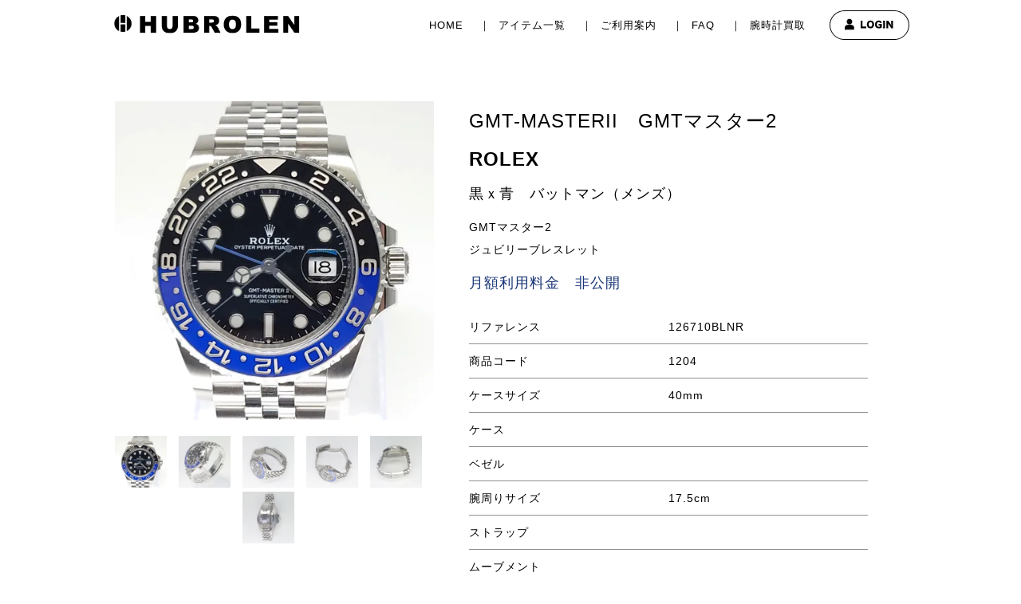

--- FILE ---
content_type: text/html; charset=UTF-8
request_url: https://www.hubrolen.jp/rental/item?id=220/
body_size: 8528
content:
<!DOCTYPE html>
<html lang="ja">
<head>
<meta charset="UTF-8">
<title>ROLEX GMT-MASTERII　GMTマスター2 黒ｘ青　バットマン｜HUBROLEN　ロレックスの月額レンタル｜ROLEX</title>
<meta name="description" content="ROLEX GMT-MASTERII　GMTマスター2 黒ｘ青　バットマン。ROLEX(ロレックス)が月々定額でレンタルできます。">
<meta name="keywords" content="ROLEX,ロレックス,腕時計,レンタル,貸し出し,節税" />
<meta name="viewport" content="width=device-width, initial-scale=1.0">
<meta name="format-detection" content="telephone=no">
<meta http-equiv="X-UA-Compatible" content="IE=edge">
<!-- css -->
<link href="/css/normalize.css" rel="stylesheet">
<link href="/css/style.css" rel="stylesheet">
<link href="/css/nav.css" rel="stylesheet">
<link href="/css/ui.css" rel="stylesheet">
<!-- js -->
<script src="https://ajax.googleapis.com/ajax/libs/jquery/3.2.1/jquery.min.js"></script>
<script src="/js/main_nav.js"></script>
<script src="/js/smooth-scroll.js"></script>

<!-- og -->
<meta property="og:title" content="ROLEX GMT-MASTERII　GMTマスター2 黒ｘ青　バットマン｜HUBROLEN　ロレックスの月額レンタル｜ROLEX">
<meta property="og:type" content="website">
<meta property="og:description" content="ROLEX GMT-MASTERII　GMTマスター2 黒ｘ青　バットマン。ROLEX(ロレックス)が月々定額でレンタルできます。">
<meta property="og:image" content="https://www.hubrolen.jp/img/og.png">
<meta property="og:url" content="https://www.hubrolen.jp//rental/item?id=220/">
<meta name="theme-color" content="#ffffff">
<!-- icon -->
<link rel="icon" href="https://www.hubrolen.jp/favicon.ico">
<link rel="apple-touch-icon" sizes="180x180" href="https://www.hubrolen.jp/img/apple-touch-icon-180x180.png">
<meta name="application-name" content="HUBROLEN"/>
<meta name="msapplication-square70x70logo" content="https://www.hubrolen.jp/img/small.jpg"/>
<meta name="msapplication-square150x150logo" content="https://www.hubrolen.jp/img/medium.jpg"/>
<meta name="msapplication-wide310x150logo" content="https://www.hubrolen.jp/img/wide.jpg"/>
<meta name="msapplication-square310x310logo" content="https://www.hubrolen.jp/img/large.jpg"/>
<meta name="msapplication-TileColor" content="#fff"/>
<link href="/css/flexslider.css" rel="stylesheet">
<script type="text/javascript">
<!--
function rentalSubmit() {
	$('#formArea').submit();
}
-->
</script>
<!-- Global site tag (gtag.js) - Google Analytics -->
<script async src="https://www.googletagmanager.com/gtag/js?id=G-3HB5WJVXYJ"></script>
<script>
  window.dataLayer = window.dataLayer || [];
  function gtag(){dataLayer.push(arguments);}
  gtag('js', new Date());

  gtag('config', 'G-3HB5WJVXYJ');
</script>
</head>
<body class="rentalBody" id="top">
<header>
	<div class="header-wrap">
		<h1><a href="https://www.hubrolen.jp"><img src="/img/logo.png" alt="HUBROLEN"></a></h1>
		<p class="sub-title">RENTAL WATCH SERVICE</p>
		<nav class="Nav" role="navigation" aria-label="メインメニュー">
			<p class="navbtn"><a href="javascript:void(0)"><span>メニューを開く</span></a></p>
			<ul>
				<li><a href="https://www.hubrolen.jp">HOME</a></li>
        <li><a href="https://www.hubrolen.jp/rental/">アイテム一覧</a></li>
        <li><a href="https://www.hubrolen.jp/flow/">ご利用案内</a></li>
        <li><a href="https://www.hubrolen.jp/faq/">FAQ</a></li>
        <li><a href="https://www.hubrolen.jp/buying/">腕時計買取</a></li>
			</ul>
		</nav>
					<!-- <div class="login"><a href="https://www.hubrolen.jp/login/"><img src="/img/login.svg" alt="login"></a></div> -->
			<div class="login"><a href="#" onclick="pageTransition()"><img src="/img/login.svg" alt="login"></a></div>
			</div>
</header>
<script>
	const url = location.href
	const isOwnerUser = url.indexOf('ownerLogin') > 0 ? true : false
	const isRentalUser = url.indexOf('login') > 0 ? true : false
	if (isOwnerUser && !isRentalUser) {
		$("#login_select").val("owner_login");
	} else if (!isOwnerUser && isRentalUser) {
		$("#login_select").val("rental_login");
	}
	$("#login_select").change(function () {
    const category = $(this).val();
    if (category == "rental_login") {
			window.location.href = 'https://www.hubrolen.jp/login/';
    } else if (category == "owner_login") {
			window.location.href = 'https://www.hubrolen.jp/ownerLogin/';
    } else {
			window.location.href = 'https://www.hubrolen.jp/';
		}
	});
	const pageTransition = () => {
		const isOwnerPage = url.indexOf('owner') > 0 ? true : false;
		if (isOwnerPage) {
			window.location.href = 'https://www.hubrolen.jp/ownerLogin/';
		} else {
			window.location.href = 'https://www.hubrolen.jp/login/';
		}
	}
</script><div id="contents">
<div class="main">
<section class="rental-data">
<div class="flexslider">
  <ul class="slides">
      <li data-thumb="/pdata/item/220/1124_20221111_044809_t.webp">
      <img src="/pdata/item/220/1124_20221111_044809_s.webp" />
    </li>
      <li data-thumb="/pdata/item/220/1159_20221111_044809_t.webp">
      <img src="/pdata/item/220/1159_20221111_044809_s.webp" />
    </li>
      <li data-thumb="/pdata/item/220/1160_20221111_044810_t.webp">
      <img src="/pdata/item/220/1160_20221111_044810_s.webp" />
    </li>
      <li data-thumb="/pdata/item/220/1161_20221111_044811_t.webp">
      <img src="/pdata/item/220/1161_20221111_044811_s.webp" />
    </li>
      <li data-thumb="/pdata/item/220/1162_20221111_044812_t.webp">
      <img src="/pdata/item/220/1162_20221111_044812_s.webp" />
    </li>
      <li data-thumb="/pdata/item/220/1163_20221111_044813_t.webp">
      <img src="/pdata/item/220/1163_20221111_044813_s.webp" />
    </li>
    </ul>
</div>
<div class="watch-data2">
	<p class="catch">GMT-MASTERII　GMTマスター2</p>
    <h2 class="outline2-1">ROLEX</h2>
    <p class="name">黒ｘ青　バットマン（メンズ）</p>
    <p class="w-data">GMTマスター2<br>
ジュビリーブレスレット</p>
			<p class="yen">月額利用料金　非公開 </p>
	    <ul>
    	<li><h3>リファレンス</h3><div>126710BLNR</div></li>
		<li><h3>商品コード</h3><div>1204</div></li>
    	<li><h3>ケースサイズ</h3><div>40mm</div></li>
    	<li><h3>ケース</h3><div></div></li>
    	<li><h3>ベゼル</h3><div></div></li>
      <li><h3>腕周りサイズ</h3><div>17.5cm</div></li>
    	<li><h3>ストラップ</h3><div></div></li>
    	<li><h3>ムーブメント</h3><div></div></li>
    	<li><h3>パワーリザーブ</h3><div></div></li>
							<li class="status"><h3>ランク名</h3><div><span class="lending">プラチナ会員様限定</span></div>
			    </ul>
      <div class="link2">プラチナ会員様限定アイテムです。</div>
	</div>


<form method="post" name="fm1" class="fm1" id="formArea"  action="/rental/confirm" action="">
	<input type="hidden" name="itemid" value="220">
</form>
</section>
            <div class="link"><a href="#top">PAGE TOP</a></div>
</div><!-- /.main -->
</div><!-- /#contents -->
<!-- jQuery -->
  <script src="https://ajax.googleapis.com/ajax/libs/jquery/1/jquery.min.js"></script>
  <script>window.jQuery || document.write('<script src="js/libs/jquery-1.7.min.js">\x3C/script>')</script>
  <!-- FlexSlider -->
  <script defer src="/js/jquery.flexslider.js"></script>
  <script type="text/javascript">
    $(window).load(function(){
      $('.flexslider').flexslider({
        animation: "slide",
		controlNav: "thumbnails",
        start: function(slider){
          $('body').removeClass('loading');
        }
      });
    });
  </script>
<footer>
  <ul>
    <li><a href="https://www.hubrolen.jp">HOME</a></li>
    <li><a href="https://www.hubrolen.jp/rental/">レンタルアイテム一覧</a></li>
    <li><a href="https://www.hubrolen.jp/flow/">ご利用案内</a></li>
    <li><a href="https://www.hubrolen.jp/faq/">FAQ</a></li>
  </ul>
  <ul>
    <li><a href="https://www.hubrolen.jp/terms/">利用規約</a></li>
    <li><a href="https://www.hubrolen.jp/commercial/">特定商取引古物営業法</a></li>
    <li><a href="https://www.hubrolen.jp/privacypolicy/">プライバシーポリシー</a></li>
    <li><a href="https://www.hubrolen.jp/outline/">会社概要</a></li>
    <li><a href="https://www.hubrolen.jp/contact/">お問い合わせ</a></li>
  </ul>


  <ul>
<li><a href="/buying/" target="_blank">ブランド腕時計買取</a></li>
   <!-- <li><a href="https://www.rolex-price.com/" target="_blank">ロレックスプライス.com</a></li>-->
 
  </ul>



  <small>copyright &copy;  HUBROLEN All Right Reserved.</small> </footer>
</footer>
</body>
</html>

--- FILE ---
content_type: text/css
request_url: https://www.hubrolen.jp/css/style.css
body_size: 19993
content:
@charset "UTF-8";


/*--------------------------------
初期設定
---------------------------------*/
html {
	font-size: 62.5%;
} /* 1.6rem=16px */
body {
	width: 100%;
	color: #000;
font-family: -apple-system, BlinkMacSystemFont, "Helvetica Neue", HelveticaNeue, "Segoe UI",  "ヒラギノ角ゴ ProN W3", "Hiragino Kaku Gothic ProN W3", HiraKakuProN-W3, "ヒラギノ角ゴ ProN", "Hiragino Kaku Gothic ProN", "ヒラギノ角ゴ Pro", "Hiragino Kaku Gothic Pro", "メイリオ", Meiryo, Osaka, "ＭＳ Ｐゴシック", "MS PGothic", sans-serif;
	line-height: 1;
	word-break: break-all;
	-webkit-font-feature-settings: "palt";
	font-feature-settings: "palt";
	letter-spacing: 1px;
	min-width: 320px;
	padding: 0px;
}
a {
	color: #000
}

a:hover img {
}
img {
	max-width: 100%;
	height: auto;
}

p, ul li, ol li, dl dt, dl dd{ font-size:1.6rem}

table{ width:100%; border-collapse: collapse;
  border-spacing: 0; box-sizing:border-box}
table th{ font-weight:bold;}
table th,table td { padding:10px; box-sizing:border-box; line-height:1.6; font-size:1.6rem;}
.pb40{ padding-bottom:40px;}
.mb40{ margin-bottom:40px;}
.mb20{ margin-bottom:20px!important;}
.mb10{ margin-bottom:10px!important;}
.pb20{ padding-bottom:20px;}
.pb80{ padding-bottom:80px;}
.attention,.rd{ color:#C00}
.ib{ display:inline-block}
.f-l{ float:left}
.f-r{ float: right}
.clear{ clear:both}
.w100{ width:100%}
caption{ font-size:1.6rem; padding-bottom:10px; text-align:left}
.min{  font-family: "Times New Roman", Times, serif, "ヒラギノ明朝 ProN W3", "Hiragino Mincho ProN", "ＭＳ Ｐ明朝", "ＭＳ 明朝", serif; transform: rotate(.03deg);}
html{overflow-y:scroll;}
.bk{ color:#000!important}
.right{ text-align:right}

.bg-slider {
	width: 100%;
	height:200px;
	background-position:center center;
	background-size: cover;
	 box-sizing:border-box
}
/*--------------------------------
share 
---------------------------------*/
img[src$=".svg"] {
width: 100%;
	height: auto;
}

a{ transition: opacity 0.5s ease-out;}
a:hover{ text-decoration:none;}
.center{ text-align:center}
.ggmap {
position: relative;
padding-bottom: 70.25%;
padding-top: 30px;
height: 0;
overflow: hidden;
}
 
.ggmap iframe,
.ggmap object,
.ggmap embed {
position: absolute;
top: 0;
left: 0;
width: 100%;
height: 100%;
}

/* page-top */
#page-top {
	position: fixed;
	bottom: 0;
	right: 0;
	margin:0;
}
#page-top a {
	width: 50px;
	height:50px;
}
#page-top a img{width: 50px;
	height:50px;}
#page-top a:hover {
	
}

.main section,
main ul li { line-height:1.6}
/* #contents */
.indexBody #contents{ padding:0}
#contents{ padding:60px 0}
/* トップページ */

.indexBody .header-wrap h1{ padding-top:140px}
.Breadcrumb-wrap{ background:#eee}
.BreadcrumbList{    padding: 5px; box-sizing:border-box;
    margin: 0;}
.BreadcrumbList li{ display:inline; font-size:1.2rem; line-height:1.4}
.BreadcrumbList li:after {
    content: ">";
    padding: 0 5px;    color: #999;
}
.BreadcrumbList li:last-child:after {
    content: "";
}
.BreadcrumbList li a{ color: #7fa143; text-decoration:none}
.BreadcrumbList li a:hover{ text-decoration:underline}

.header-wrap h1{ margin:10px 0; text-align:center}
.header-wrap h1 img{ width:280px; height:auto}


.outline1-1{ text-align:center; font-size:2.4rem; font-weight:normal;font-family: "Times New Roman", Times, serif, "ヒラギノ明朝 ProN W3", "Hiragino Mincho ProN", "ＭＳ Ｐ明朝", "ＭＳ 明朝", serif; transform: rotate(.03deg);}
.outline1-1 span{ display:block; font-size:1.1rem;font-family:"ヒラギノ角ゴ ProN W3", "Hiragino Kaku Gothic ProN W3", HiraKakuProN-W3, "ヒラギノ角ゴ ProN", "Hiragino Kaku Gothic ProN", "ヒラギノ角ゴ Pro", "Hiragino Kaku Gothic Pro", "メイリオ", Meiryo, Osaka, "ＭＳ Ｐゴシック", "MS PGothic", sans-serif;}
.outline2-1{ text-align:center; font-size:2.4rem; }
.outline2-2{ text-align:center; font-size:2.4rem; }

.outline3-1{ padding:20px 40px; font-weight:normal;  font-size:2rem; background:#f2f2f2}
.outline4-1{ padding:20px 40px; font-weight:normal;  font-size:2rem; }


.main-img{  width:100%; height:auto}

.itemList{ padding:60px 0}
.itemList ul{ margin:0; padding:0; text-align:center}
.itemList ul li{    margin: 20px 0 100px; list-style-type:none}
.itemList h3{ margin:0; font-size:1.2rem;}
.link{ font-size:1.2rem; text-align:center}
.link a{display:inline-block; padding:5px 15px; border:1px solid #000;text-decoration:none;}
.link a:hover{transition:all 0.7s ease-out; background:#000; color:#fff}
.itemList h4{ font-size:1.2rem; font-weight:normal;}

.indexBody .itemList li img{ width:250px; height:250px}

.link2{ font-size:1.6rem; text-align:center}
.link2 a{display:inline-block; padding:8px 30px;background:#183576; border:1px solid #183576;color:#fff; text-decoration:none;box-shadow: 0px 0px 10px rgba(0,0,0,.3);white-space: nowrap}
.link2 a:hover{transition:all 0.7s ease-out;background:#fff;  color:#183576}


.guide{ padding:60px 0; background:#f5f5f5}
.guide p{ max-width:400px; margin:0 auto 100px; line-height:1.8; padding:0 20px;}
.guide p:before{ display:block; width: 100%; height: 100px; content:""; background:url(../img/beginner.svg) top center no-repeat; background-size:50px auto}
.guide .link2{ padding-bottom:100px;}

.info{ padding:80px 0; }
.info ul{ max-width:620px; margin:60px auto; padding:0}
.info ul li{ list-style-type:none; padding:10px 40px; border-bottom:1px solid #8f8f8f}
.info ul li p{ padding:0; margin:0}
.info p{ max-width:620px; font-size:1.6rem; text-align: center; padding:15px 15px; border:1px solid #000; margin:60px auto;}

/* rental */
.rental-data{ padding-bottom:100px;}
.catch{ text-align:center;font-size:2.4rem;}
.name{text-align:center; font-size:1.8rem}
.watch-data2 ul { margin:0 0 80px ; padding:0}
.watch-data2 ul li{  display:flex;list-style-type:none; padding:15px 20px; border-bottom:1px solid #8f8f8f; font-size:1.4rem;}
.watch-data2 ul li h3{ display:inline-block;width:50%; margin:0; font-weight:normal; font-size:1.4rem; }
.watch-data2 ul li div{width:50%;}
.watch-data2 ul li.status{ padding:60px 40px; border-bottom:none}
.watch-data2 ul li.status h3{ font-weight:bold}
.w-data{ font-size:1.2rem; padding:0 20px}
.yen{text-align: center; font-size: 1.8rem; color: #183576;}

/* member */
.step { margin:0; padding:0;max-width:960px; margin:0 auto ; padding:40px 20px; text-align:center }
.step li{ display:inline-block; font-size:1.2rem}
.step li:after{ content:">"; margin:0 10px ; font-weight:normal }
.step li:last-child:after{ content:"";}
.highlight{ font-weight:bold}
.member { margin:0 0 100px; padding:0;max-width:680px; margin:0 auto ; }
.faq { margin:0 0 100px; padding:0;max-width:680px; margin:0 auto ; }
.input-area{ margin:40px 0; padding:0}
.input-area li{ position:relative; margin-bottom:80px; color:#747474; list-style-type:none; border-bottom:1px solid #747474; padding:0 10px; box-sizing:border-box}
.input-area li span{ display:inline-block; width:30%}

/* TOPページ検索 */
.itemList .search {
  display: flex;
  justify-content: center;
  align-items: center;
  gap: 50px;
}

.itemList .search .keyword input[type=search] {
  width: 250px;
  padding: 10px;
}

.itemList .search .checkbox label {
  display: flex;
  align-items: center;
  gap: 10px;
}

.itemList .search .checkbox label input[type=checkbox] {
  display: block;
  appearance: auto;
}

.itemList .filter .filter-list {
	gap: 10px;
}

.itemList .filter .filter-list .filter-item .acd-check {
	display: none;
}

.itemList .filter .filter-list .filter-item .acd-label {
	background: #333;
	color: #fff;
	display: block;
	margin-bottom: 1px;
	padding: 10px;
}

.itemList .filter .filter-list .filter-item .acd-content-brand .filter-brand label input[type=radio],
.itemList .filter .filter-list .filter-item .acd-content-reference div label input[type=checkbox],
.itemList .filter .filter-list .filter-item .acd-content-case div label input[type=checkbox],
.itemList .filter .filter-list .filter-item .acd-content-color div label input[type=checkbox],
.itemList .filter .filter-list .filter-item .acd-content-size div label input[type=checkbox],
.itemList .filter .filter-list .filter-item .acd-content-rank div label input[type=checkbox] {
  display: block;
  appearance: auto;
  margin-right: 10px;
}

.itemList .filter .filter-list .filter-item .acd-content-reference div label,
.itemList .filter .filter-list .filter-item .acd-content-case div label,
.itemList .filter .filter-list .filter-item .acd-content-color div label,
.itemList .filter .filter-list .filter-item .acd-content-size div label,
.itemList .filter .filter-list .filter-item .acd-content-rank div label {
	font-size: 10px;
	display: flex;
	align-items: center;
}

.itemList .filter .filter-list .filter-item .acd-content-brand,
.itemList .filter .filter-list .filter-item .acd-content-reference,
.itemList .filter .filter-list .filter-item .acd-content-case,
.itemList .filter .filter-list .filter-item .acd-content-color,
.itemList .filter .filter-list .filter-item .acd-content-size,
.itemList .filter .filter-list .filter-item .acd-content-rank {
	border: 1px solid #333;
	height: 0;
	opacity: 0;
	padding: 0 10px;
	transition: .5s;
	visibility: hidden;
}

.itemList .filter .filter-list .filter-item .acd-check:checked+.acd-label+.acd-content-brand,
.itemList .filter .filter-list .filter-item .acd-check:checked+.acd-label+.acd-content-reference,
.itemList .filter .filter-list .filter-item .acd-check:checked+.acd-label+.acd-content-case,
.itemList .filter .filter-list .filter-item .acd-check:checked+.acd-label+.acd-content-color,
.itemList .filter .filter-list .filter-item .acd-check:checked+.acd-label+.acd-content-size,
.itemList .filter .filter-list .filter-item .acd-check:checked+.acd-label+.acd-content-rank {
  height: auto;
	max-height: 150px;
	opacity: 1;
	padding: 10px;
	visibility: visible;
  overflow-y: scroll;
}

.itemList .filter .filter-list .filter-item .acd-content-brand .filter-brand label,
.itemList .filter .filter-list .filter-item .acd-content-reference .filter-brand label,
.itemList .filter .filter-list .filter-item .acd-content-case .filter-brand label,
.itemList .filter .filter-list .filter-item .acd-content-color .filter-brand label,
.itemList .filter .filter-list .filter-item .acd-content-size .filter-brand label,
.itemList .filter .filter-list .filter-item .acd-content-rank .filter-brand label {
	display: flex;
	align-items: center;
}

.itemList .filter .filter-list .filter-item .acd-content-brand .filter-brand label input[type=checkbox],
.itemList .filter .filter-list .filter-item .acd-content-reference .filter-brand label input[type=checkbox],
.itemList .filter .filter-list .filter-item .acd-content-case .filter-brand label input[type=checkbox],
.itemList .filter .filter-list .filter-item .acd-content-color .filter-brand label input[type=checkbox],
.itemList .filter .filter-list .filter-item .acd-content-size .filter-brand label input[type=checkbox],
.itemList .filter .filter-list .filter-item .acd-content-rank .filter-brand label input[type=checkbox] {
	display: block;
	appearance: auto;
	margin-right: 10px;
}

.itemList .filter .filter-list .filter-item .acd-content-brand .filter-brand label p {
	font-size: 10px;
}

#filter-button {
	color: #fff;
	background: #333;
	border-radius: 100vh;
	width: 150px;
	font-size: 16px;
	margin: 0 auto;
}

@media all and (max-width: 1024px) {
  .itemList .filter .filter-item {
    margin: 20px 0 30px;
  }
}

/***** [2019.06.24] liの直下セレクタdivにのみ適用に変更（validationEngineのCSSに影響するため） *****/
.input-area li > div{ display: inline-block;vertical-align: middle; width:70%}

.input-area li .note{ position:absolute; font-size:1.2rem; top: 45px; margin:0 0 0 30%;    padding: 0;}
.input-area li .note2{ position:absolute; font-size:1.2rem; top: 50px; margin:0 0 0 30%;    padding: 0;}
.input-area textarea {height:250px; }
.input-area .otoiawase {vertical-align: top;  height:250px; padding: 10px 0 0 0;}
.input2{ margin-left:30%;  border-top:1px solid #747474; padding-top:40px}
.go-p{ padding:40px 0 80px; text-align:center}
.member .link2{ margin-bottom:100px; display:flex;    justify-content: space-around;}
.member .link2 a{ padding-left:60px;padding-right:60px;}
.color2 li { color:#000 !important;}
.send{ padding:0 20px; margin-bottom:100px}

/* honnin */
.input-area2{ margin:40px 0; padding:0}
.input-area2 li{ position:relative; margin-bottom:80px; list-style-type:none; padding:0 10px; box-sizing:border-box}
.input-area2 li span{ display:inline-block;}
.input-area2 li div{ display: inline-block;vertical-align: middle;}
.input-area2 li p{ margin-bottom:40px}
.img-up{ padding:0}
.img-up li{ margin-bottom:0}
.img-up li p{ margin:0}
.img-up li img{ width:120px;}
.text2{ font-size:1.4rem; padding:0 20px; margin-top:-30px}

/* privacypolicy */
.privacypolicy,.section01{max-width:960px; padding:20px; margin:0 auto}
.privacypolicy .outline3-1{ margin:80px 0 40px}
.privacypolicy p{ padding:0 40px; line-height:2.2}
.privacypolicy ol{ padding:0; margin:0 40px 0 65px;}
.privacypolicy li{ line-height:2.2}
.privacypolicy li li{ line-height:2.2; list-style-type: disc}
.privacypolicy li p{ margin:0;padding:0}
.privacypolicy ol ul{ margin:0; padding:0}
.agreement{ text-align:right; margin:80px 0 140px; font-size:1.6rem; line-height:2.2;}
.contact-info{ font-size:20px; line-height:2.2; margin:20px 40px 100px}
/* FAQ */
.faq,.section01{max-width:680px; padding:20px; margin:0 auto}
.faq p{ padding:0 40px; margin:10px 0px 30px 50px; font-size:1.4rem; line-height:2.2}
.faq h2 { margin:0px 0px 80px 0px; }
.faq h3 { font-size:1.8rem; margin:60px 0px 10px 0px; padding:0 0 15px 15px; border-bottom:1px solid #8f8f8f;}
.faq p span { font-size:2rem; font-family: "Times New Roman", Times, serif, "ヒラギノ明朝 ProN W3", "Hiragino Mincho ProN", "ＭＳ Ｐ明朝", "ＭＳ 明朝", serif; }
/* cannot */
.cannotBody .section01 p{ font-size:1.8rem;line-height:2.2}
.cannotBody .section01 p:first-of-type{ content:""; background:url(../rental/images/cannot.jpg) center top no-repeat; padding-top:220px}
.cannotBody .section01 p:last-of-type{ padding-bottom:100px}
/* 共通 */
.header-wrap{ margin-top:20px}
.sub-title{ text-align:center; font-size:1.2rem; margin:-10px 0 0}
.login { text-align:center; padding:50px 0}
.login img{ width:100px; height:auto}
.login a:hover{ opacity:.5}

footer{ padding:60px 10px; background:#f5f5f5}
footer ul{ margin:0; padding:0}
footer ul li{ position:relative; margin-bottom:15px; list-style-type:none; font-size:1.4rem; display:inline-block;white-space: nowrap}
footer ul li a{padding:0 10px; text-decoration:none;}
footer ul li a:hover{ opacity:.5}
footer ul li:after{ content:"｜"}
footer ul li:last-child:after{ content:""}
footer small{ display:block; padding:40px 0; text-align:center; font-size:1.2rem}

.item-info {
  position: relative;
}

.rental-now {
	position: absolute;
  left: 30%;
  top: 42%;
  background-color: rgba(0,0,0,0.6);
  padding: 5px 30px;
  color: white;
}

.rental-ok {
	background: #6495ed;
	padding: 0.2em 0.6em;
	margin-bottom: 20px;
	color: white;
	line-height: 2em;
	border-radius: 30px;
	width: 100px;
	overflow: hidden;
	z-index: 1;
}

.lending {
	background: #a9a9a9;
	padding: 0.2em 0.6em;
	margin-bottom: 20px;
	color: white;
	line-height: 2em;
	border-radius: 30px;
	width: 100px;
	overflow: hidden;
	z-index: 1;
}

.new-item {
	font-size: 12px;
	color: indianred;
	border: solid 1px indianred;
}

/* user info */
.login-name{ position:absolute; top:60px; right:0}
.user-info{ margin:0 0 100px; padding:0;max-width:680px; margin:0 auto ; }
.user-infoBtn a{ width: 180px;padding-left:20px; padding-right:20px;line-height: 1.6; }
.user-info .link2{    margin-bottom:100px; display:flex;    justify-content: space-around;}
.user-info li{ color:#000}
.userinfoBody h3.outline3-1{ max-width:1000px; margin:80px auto;box-sizing: border-box; line-height:1.6}
.rental-history {  
    padding: 0;
    max-width: 720px;
    margin: 0 auto 100px;}
.rental-history ul,
.rental-history li dl,
.rental-history li dl dd{ margin:0; padding:0}
.rental-history li img{ width:100px; height:100px}
.rental-history li dl dt,
.rental-history li dl dd{ margin-bottom:5px}

.rental-history ul li{ list-style-type:none; padding:80px 10px}
.rental-history .rental-historyBtn{ display:inline-block}
.rental-history .rental-historyBtn a{line-height: 1.6; }
.rental-history li dl{  margin-right: 20px; line-height:1.6}
.rental-history li dl dt{ margin-right:10px; min-width: 80px;}
.rental-history li{ clear:both; border-bottom:1px solid #000}
.h-wrap{ margin-left:120px; margin-top:-110px; }
.rental-history ul li:first-child{ padding-top:0}

/* login */
.login-data{ max-width:360px; margin:80px auto 0; padding:0; text-align:center}
.login-data li:first-child{ margin-bottom:80px; }
.login-data li{list-style-type:none; border-bottom:1px solid #747474}
.login-data li span{ display:block; margin-bottom:10px}
.login-area p{text-align:center; }
.forgot{ margin-bottom:60px}
.loginBTN{ width:180px; margin-bottom:60px}





@media screen and (max-width: 360px) {
.header-wrap h1 img{ width:70%; height:auto}
.watch-data2 ul li h3,.watch-data2 ul li div{  font-size:1.2rem; }
.faq p{ padding:0 40px; margin:10px 0px 30px 0px; font-size:1.4rem; line-height:2.2}

}

@media screen and (min-width:481px) {
.watch-data2 ul li{  padding:15px 40px;}
	
}
@media screen and (max-width: 640px) {
}
@media screen and (min-width: 641px) {
	.bg-slider {height:300px;}
}
@media screen and (max-width: 767px) {
  .rental-now {
    left: 32%;
    top: 48%;
  }

  .mypage-Btn {
    flex-direction: column;
    gap: 10px;
  }

  .mypage-Btn a {
    margin: auto;
  }
}
@media screen and (min-width: 768px) {

}

@media screen and (max-width: 960px) {

}
@media screen and (min-width: 961px) {
.indexBody .header-wrap h1{ padding-top:0}
.header-wrap{ position:relative; display:flex;align-items: center;justify-content: space-between; max-width:1000px; margin:0 auto; padding:5px 0}
.indexBody .header-wrap h1,.header-wrap h1 img{ width:240px; }
.header-wrap h1{ display:inline-block}
.sub-title{ display:none}
.login{ position:absolute; top:13px; right:0; padding:0}
.Nav ul{ margin-right:110px!important;}
footer ul{ margin-bottom:20px; text-align:center}
footer small{ padding:60px 0 0;}
.itemList{ padding-bottom:0}
.itemList ul{ display:flex ;max-width:1000px; margin:0 auto;justify-content: left;}
.itemList ul li{width: 33.333%;}
.guide{ padding-bottom:0}
.guide-wrap{max-width:1000px; margin:0 auto; background: url(../img/guide_bg.png) right bottom no-repeat}
.guide p{ position:relative;margin: 60px 0 100px ; padding-left:80px}
.guide p:before{ position:absolute; width:60px; top:5px; left:0}
.info ul li{ font-size:1.4rem; padding:20px}
.info ul li p{ display:inline-block; padding-left:40px;font-size:1.4rem;}
.rental-data{ display:flex;max-width:1000px; margin:0 auto; }
.rental-data .flexslider,
.rental-data .watch-data2{ width:50%;}
.flexslider{ max-width:400px; margin-right:30px;}
.watch-data2 ul{ margin-bottom:0; margin-top:20px;}
.watch-data2 ul li{ padding:10px 0}
.watch-data2 ul li.status,.watch-data2 ul li.status h3{ font-size:1.6rem}
.watch-data2 ul li.status{ padding:40px 0}
.rental-dat .link2{ text-align:left}
.catch,.name,.yen,.outline2-1{ margin:10px 0; text-align:left; }
.rental-data .link2{ text-align:left}
.cannotBody .section01 p{ text-align:center; }
.bg-slider {height:480px;}
.w-data{ font-size:1.4rem; line-height:2; padding:0}
.rental-history li dl{display:flex; }
.rental-history ul li{ padding:80px 0}

.img-up li { display:inline-block; width:315px}
.h-wrap{margin-top:-80px; display:flex;    justify-content: space-between;}

}
_:-ms-lang(x)::-ms-backdrop, .Nav > ul li:first-child {
	margin-left:300px;
}
@media screen and (min-width: 1080px) {
}
@media screen and (min-width: 1480px) {
	.bg-slider {height:680px;}

}

/* スピナーボタンを非表示 */
input[type="number"]::-webkit-outer-spin-button, 
input[type="number"]::-webkit-inner-spin-button { 
  -webkit-appearance: none; 
  margin: 0; 
} 

--- FILE ---
content_type: text/css
request_url: https://www.hubrolen.jp/css/nav.css
body_size: 3603
content:
/* Nav
-----------------------------------------*/
.Nav ul{ padding:0}
.Nav ul ul ul{}
.Nav ul li{ list-style-type:none}
@media screen and (max-width: 960px) {
  .Nav {
    position: relative;
  border-top:none;
  }
}
.Nav .navbtn {
  display: none;
}
@media screen and (max-width: 960px) {
  .Nav .navbtn {
    display: block;
    position: absolute;
    top: -58px;
    right: 0;
	margin:0
  }
  .indexBody .Nav .navbtn{top: -198px;
}
}
@media screen and (max-width: 960px) {
  .Nav .navbtn a,
  .Nav .navbtn a.close {
    display: block;
    position: relative;
    width: 40px;
    height: 40px;
   
  }
  .Nav .navbtn a::before,
  .Nav .navbtn a.close::before {
    position: absolute;
    top:10px;
    left:10px;
    content:"";
    width: 20px;
    height: 4px;
    background-color: #000;
   transition: .2s;
  }
  .Nav .navbtn a.open::before {
    top:18px;
    transform: rotate(-45deg);
  -webkit-transform: rotate(-45deg);
  }
  .Nav .navbtn a::after,
  .Nav .navbtn a.close::after {
    position: absolute;
    bottom:10px;
    left:10px;
    content:"";
    width: 20px;
    height: 4px;
    background-color: #000;
    transition: .2s;
  }
  .Nav .navbtn a.open::after {
    bottom:18px;
    transform: rotate(-135deg);
  -webkit-transform: rotate(-135deg);
  }
}
@media screen and (max-width: 960px) {
  .Nav .navbtn a.open {
  }
}

@media screen and (max-width: 960px) {
  .Nav .navbtn a span {
    display: block;
    overflow: hidden;
    width: 1px;
    height: 1px;
  }
  .Nav .navbtn a span::after,
  .Nav .navbtn a.close span::after {
    position: absolute;
    top:18px;
    left:10px;
    content:"";
    width: 20px;
    height: 4px;
    background-color: #000;
  }
  .Nav .navbtn a.open span::after {
    display: none;
  }
}
.Nav ul.close {
  display: none;
}
.Nav > ul {
  margin: 0 auto;
  max-width: 960px;
}
.Nav > ul > li:before{ position:absolute; left:-4px; top:10px; content:"｜"}
.Nav > ul > li:first-child:before{ content:""}
@media screen and (max-width: 960px) {
  .Nav > ul {
    display: none;
    position: absolute;
    top: 0;
    left: 0;
    right: 0;
    z-index: 9;
    background-color: #FFF;
  }
  .indexBody .Nav > ul{    top: -140px;}
  .Nav > ul > li:before{ content:""}
}
.Nav > ul > li {
  position: relative;
  font-size: 13px;
  display: inline-block;
}

.Nav > ul > li a {
  display: block;
  position: relative;
  text-decoration: none;
  padding:10px 20px;
  font-size: 13px;
  
  z-index: 2;
}
.Nav > ul > li a:hover{ opacity:.5}
@media screen and (max-width: 960px) {
  .Nav > ul > li {
    display: block;
    border-bottom: solid 1px #dddddd;
  }
  .Nav > ul > li.parent > a::before {
    display: block;
    content: "";
    position: absolute;
    top: 50%;
    right: 8px;
    width: 6px;
    height: 6px;
    margin: -6px 0 0 0;
    border-top: solid 2px #fff;
    border-right: solid 2px #fff;
    -webkit-transform: rotate(135deg);
    transform: rotate(135deg);
}
.Nav > ul > li a{padding: 18px 15px;}
}


@media screen and (max-width: 960px) {
.Nav > ul > li.parent.open > a::before {
    -webkit-transform: rotate(-45deg);
    transform: rotate(-45deg);
}
}
@media screen and (max-width: 960px) {
  .Nav > ul > li.parent.open {
    border-bottom: none;
  }
   .Nav > ul > li.parent.open > a::after {
  background: #000;}
}
  .Nav > ul > li.parent.open > a{
    color: #FFF;
  }
  .Nav > ul > li.parent.open > a::after {
  -webkit-transform: scale(1);
  transform: scale(1);
}
@media screen and (max-width: 960px) {
  .Nav > ul > li.parent.open > a {
    color: #FFF;
  }
}


@media screen and (max-width: 960px) {
}
@media screen and (max-width: 960px) {
  
}


@media screen and (max-width: 960px) {
 
}



--- FILE ---
content_type: text/css
request_url: https://www.hubrolen.jp/css/ui.css
body_size: 6954
content:
@charset "UTF-8";


/************************************
form
*************************************/

/*
reset
***********************/

button,
option,
select,
textarea,
input[type="button"],
input[type="submit"],
input[type="number"],
input[type="email"],
input[type="tel"],
input[type="text"],
input[type="select"],
input[type="option"],
input[type="checkbox"],
input[type="password"],
input[type="file"] {
    -webkit-appearance: none;
    -moz-appearance: none;
    -ms-appearance: none;
    appearance: none;
	box-sizing: border-box;
	-moz-border-radius: 5px;
	-webkit-border-radius: 5px;
	border-radius: 5px;
    outline: 0;
    margin: 0;
}

/* デフォルトのradio、checkboxは非表示 */

input[type=radio],
input[type=checkbox] {
    display: none;
}

/* for firefox */

select {
    text-indent: 0.01px;
    text-overflow: '';
}

/* for ie10 ie11 ie系のプルダウンの矢印を消す ie9は非対応 */

select::-ms-expand {
    display: none;
}

/*
input[type="text"] textarea
input[type="●●●"] 適宜追加
*/

textarea,
input[type="number"],
input[type="text"] ,
input[type="email"],
input[type="password"]{
    width: 100%;
    padding: 10px 15px;
    font-size: 16px;
    font-size: 1.6rem;
    border: 1px solid #fff;
    -webkit-border-radius: 4px;
    -moz-border-radius: 4px;
    -ms-border-radius: 4px;
    border-radius: 4px;
}


input[type="file"]{
    width: 100%;
    padding: 10px 15px;
    font-size: 16px;
    font-size: 1.6rem;
    border: 1px solid #fff;
    -webkit-border-radius: 4px;
    -moz-border-radius: 4px;
    -ms-border-radius: 4px;
    border-radius: 4px;
} 
select{
    width: auto;
    padding: 10px 15px;
    font-size: 16px;
    font-size: 1.6rem;
    border: 1px solid #ccc;
    -webkit-border-radius: 4px;
    -moz-border-radius: 4px;
    -ms-border-radius: 4px;
    border-radius: 4px;
}

textarea {
    height: 100px; /* お好みの高さに */
}

/* フォーカス時の色変更 */

textarea:focus,
input[type="tel"]:focus,
input[type="email"]:focus,
input[type="text"]:focus,
input[type="password"]:focus {
    border: 1px solid #ccc;
}

/* ラジオボタン */

.form-radio input[type=radio]+label {
    position: relative;
    display: inline-block;
    font-size: 16px;
    font-size: 1.6rem;
    cursor: pointer;
       padding: 0px 5px 0px 28px;
    margin-right: 0px;white-space: nowrap
}

.form-radio input[type=radio]+label::before,
.form-radio input[type=radio]+label::after {
    position: absolute;
    display: block;
    content: '';
    top: 50%;
    left: 0;
    -webkit-box-sizing: border-box;
    -moz-box-sizing: border-box;
    -ms-box-sizing: border-box;
    box-sizing: border-box;
    -webkit-border-radius: 50%;
    -moz-border-radius: 50%;
    -ms-border-radius: 50%;
    border-radius: 50%;
}

.form-radio input[type=radio]+label::before {
    width: 22px;
    height: 22px;
    margin-top: -12px;
    background: #FFF;
    border: 1px solid #ccc;
}

.form-radio input[type=radio]+label::after {
    left: 6px;
    width: 10px;
    height: 10px;
    margin-top: -6px;
    background: #f4f4f4;
}

.form-radio input[type=radio]:checked+label::after {
    background: #333;
}

/* チェックボックス */

.form-checkbox label {
    position: relative;
    display: inline-block;
    font-size: 16px;
    font-size: 1.6rem;
    cursor: pointer;
    padding: 6px 5px 8px 30px;
}

.form-checkbox label::before,
.form-checkbox label::after {
    position: absolute;
    display: block;
    content: '';
    top: 50%;
    left: 0;
    -webkit-box-sizing: border-box;
    -moz-box-sizing: border-box;
    -ms-box-sizing: border-box;
    box-sizing: border-box;
}

.form-checkbox label::before {
    width: 22px;
    height: 22px;
    margin-top: -12px;
    background: #FFF;
    border: 2px solid #ccc;
}

.form-checkbox input[type=checkbox]+label::after {
    width: 24px;
    height: 24px;
    top: 2px;
}

.form-checkbox input[type=checkbox]:checked+label::after {
    position: absolute;
    display: block;
    content: '';
    background: url(../img/icon_check.png) 0 0 no-repeat;
    background-size: 24px 24px;
    left: -1px;
    top: -1px;
}
.form-select {
    display: inline-block;
    position: relative;
    
    height: 38px;
    font-size: 16px;
    font-size: 1.6rem;
    border: 1px solid #fff;
    -webkit-border-radius: 4px;
    -moz-border-radius: 4px;
    -ms-border-radius: 4px;
    border-radius: 4px;
    overflow: hidden;
}
.input-area li div.form-select { width:100%}
.form-select select option:first-child{ color:#ccc}
.form-select:after {
    position: absolute;
    display: block;
    content: '';
    width: 0;
    height: 0;
    /* ここで下向き矢印指定　今回はCSSで */
   top: 8px;
  right:10px;
  width: 14px;
  height: 14px;
  border-top: 2px solid #ccc;
  border-right: 2px solid #ccc;
  transform: translateX(-50%) rotate(135deg);
    margin-top: -3px;
    pointer-events: none;/* クリック出来るよう */
}

.form-select select {
    width: 100%;
    height: 35px;
    font-size: 16px;
    font-size: 1.6rem;
    padding: 0 30px 0 10px;
    border: none;
    position: relative;
	background:#fff;
}

/* ie9対策 */

.form-select select:not(:target) {
    width: 120% \9;
}
button {
    -webkit-border-radius: 4px;
    -moz-border-radius: 4px;
    -ms-border-radius: 4px;
    border-radius: 4px;
    width: 100%;
    height: 44px;
    display: block;
    position: relative;
    background: #111;
    color: #fff;
    text-align: center;
    border: 1px solid #111;
    cursor: pointer;
}
.btn2{    background: #fff;
    color: #111;
}
button:before {
    position: absolute;
    display: block;
    content: '';
    width: 98%;
    height: 3px;
    background: #ccc;
    bottom: -4px;
    left: 1%;
}
@media print,screen and (min-width: 641px) {
}
@media print,screen and (min-width: 1024px) {
    button {
        -webkit-transition: all 0.2s cubic-bezier(0.55, 0.085, 0.68, 0.53);
        -moz-transition: all 0.2s cubic-bezier(0.55, 0.085, 0.68, 0.53);
        -ms-transition: all 0.2s cubic-bezier(0.55, 0.085, 0.68, 0.53);
        transition: all 0.2s cubic-bezier(0.55, 0.085, 0.68, 0.53);
    }
    button:hover {
        color: #000;
        background: #CCC;
    }
}
/* Google Chrome, Safari, Opera 15+, Android, iOS */

::-webkit-input-placeholder {
    color: #ccc;
    font-size: 16px;
    font-size: 1.6rem;
}

/* Firefox 18- */

:-moz-placeholder {
    color: #ccc;
    opacity: 1;
    font-size: 16px;
    font-size: 1.6rem;
}

/* Firefox 19+ */

::-moz-placeholder {
    color: #ccc;
    opacity: 1;
    font-size: 16px;
    font-size: 1.6rem;
}

/* IE 10+ */

:-ms-input-placeholder {
    color: #ccc;
    font-size: 16px;
    font-size: 1.6rem;
}
input:-webkit-autofill {
    -webkit-box-shadow: 0 0 0px 1000px white inset;
}

.user-info ::-webkit-input-placeholder {color: #000}
.user-info :-moz-placeholder {color: #000}
.user-info ::-moz-placeholder {color: #000}
.user-info :-ms-input-placeholder {color: #000}
.user-info input:-webkit-autofill {color: #000}

--- FILE ---
content_type: image/svg+xml
request_url: https://www.hubrolen.jp/img/login.svg
body_size: 3045
content:
<?xml version="1.0" encoding="utf-8"?>
<!-- Generator: Adobe Illustrator 16.0.4, SVG Export Plug-In . SVG Version: 6.00 Build 0)  -->
<!DOCTYPE svg PUBLIC "-//W3C//DTD SVG 1.1//EN" "http://www.w3.org/Graphics/SVG/1.1/DTD/svg11.dtd">
<svg version="1.1" id="レイヤー_1" xmlns="http://www.w3.org/2000/svg" xmlns:xlink="http://www.w3.org/1999/xlink" x="0px"
	 y="0px" width="217.201px" height="80.347px" viewBox="0 0 217.201 80.347" style="enable-background:new 0 0 217.201 80.347;"
	 xml:space="preserve">
<path d="M61.748,30.724c0,4.183-3.391,7.573-7.573,7.573s-7.573-3.39-7.573-7.573s3.39-7.573,7.573-7.573
	S61.748,26.541,61.748,30.724"/>
<path d="M66.941,47.507c0-4.504-3.686-8.188-8.19-8.188h-9.152c-4.504,0-8.19,3.685-8.19,8.188v5.082h25.533V47.507z"/>
<path d="M88.229,48.591c-1.695,0-2.702,0.023-3.636,0.074c0.147-0.861,0.196-1.941,0.196-3.588V32.107
	c0-1.72-0.049-2.776-0.196-3.955h5.355c-0.172,1.277-0.197,1.965-0.197,3.881v12.186h5.945c2.089,0,2.924-0.024,4.078-0.172v4.717
	c-0.909-0.123-2.112-0.172-4.078-0.172H88.229z"/>
<path d="M121.273,38.273c0,6.486-3.955,10.785-9.925,10.785c-6.02,0-9.9-4.201-9.9-10.712c0-6.485,3.881-10.637,9.925-10.637
	C117.416,27.709,121.273,31.837,121.273,38.273 M116.163,38.322c0-3.98-1.817-6.387-4.79-6.387c-2.997,0-4.84,2.432-4.84,6.387
	c0,4.004,1.843,6.486,4.84,6.486C114.346,44.808,116.163,42.351,116.163,38.322"/>
<path d="M136.261,41.123c-1.253,0-1.67,0.023-2.432,0.123v-4.349c0.909,0.123,1.499,0.148,3.218,0.148h1.966
	c1.253,0,2.162-0.025,3.243-0.123c-0.123,0.933-0.172,1.744-0.172,3.342v2.752c0,1.744,0.024,2.529,0.172,3.66
	c-1.352,0.859-2.016,1.178-3.12,1.547c-1.597,0.541-3.391,0.836-5.208,0.836c-3.12,0-5.553-0.86-7.297-2.629
	c-1.867-1.867-2.898-4.791-2.898-8.157c0-6.461,3.906-10.564,10.097-10.564c3.071,0,5.404,0.958,7.026,2.924
	c0.663,0.761,1.056,1.498,1.449,2.678l-5.012,1.154c-0.271-0.884-0.565-1.351-1.105-1.768c-0.639-0.516-1.449-0.762-2.481-0.762
	c-3.145,0-4.864,2.285-4.864,6.412c0,2.284,0.517,4.053,1.499,5.133c0.786,0.861,1.989,1.328,3.537,1.328
	c1.303,0,2.358-0.271,3.562-0.885v-2.801H136.261z"/>
<path d="M151.028,28.151c-0.147,1.007-0.196,1.842-0.196,3.636v13.167c0,1.695,0.049,2.605,0.196,3.636h-5.404
	c0.147-0.958,0.196-1.989,0.196-3.636V31.788c0-1.843-0.049-2.555-0.196-3.636H151.028z"/>
<path d="M166.432,38.199c0.713,1.056,1.18,1.841,1.77,2.923c-0.099-1.131-0.147-2.26-0.147-3.636v-5.601
	c0-1.621-0.05-2.604-0.197-3.734h5.233c-0.147,1.106-0.197,2.137-0.197,3.734V44.93c0,1.498,0.074,2.629,0.197,3.661h-5.381
	c-0.441-0.934-1.007-1.844-1.842-3.121l-4.545-6.854c-0.663-0.982-1.081-1.719-1.769-3.021c0.122,1.105,0.172,2.457,0.172,3.66
	v5.503c0,1.694,0.049,2.776,0.196,3.833h-5.232c0.147-0.958,0.196-2.039,0.196-3.857V31.811c0-1.424-0.049-2.53-0.196-3.66h5.331
	c0.245,0.663,0.786,1.646,1.744,3.071L166.432,38.199z"/>
<path d="M177.027,80.347H40.174C18.022,80.347,0,62.325,0,40.173S18.022,0,40.174,0h136.854c22.152,0,40.174,18.022,40.174,40.173
	S199.18,80.347,177.027,80.347 M40.174,2.048c-21.023,0-38.126,17.103-38.126,38.125S19.151,78.3,40.174,78.3h136.854
	c21.023,0,38.126-17.104,38.126-38.127S198.051,2.048,177.027,2.048H40.174z"/>
</svg>


--- FILE ---
content_type: application/javascript
request_url: https://www.hubrolen.jp/js/smooth-scroll.js
body_size: 207
content:
$(function() {
//移動するスクリプト
$('a[href^="#"]').click(function() {
var href= $(this).attr('href');
var target = $(href == '#' || href == '' ? 'html' : href);
var position = target.offset().top;
$('html,body').animate({scrollTop: position}, 500, 'swing');
return false;
});
});

--- FILE ---
content_type: application/javascript
request_url: https://www.hubrolen.jp/js/main_nav.js
body_size: 4421
content:
// JavaScript Document
    $(function() {

    function ovreNav() {
      var li = $(".Nav ul li.parent");
      $(li).each(function() {
        var target = $(this);
        target.hover(function() {
          //マウスが乗ったら
          $(target).find('ul.submenu').slideDown(200);
        }, function() {
          //マウスが外れたら
          $('ul.submenu').hide();
        });
      });
    }

    function clickNav() {
      $(".Nav ul li.parent").each(function() {
        var submenu = $(this).find("ul.submenu");
        var allsubmenu = $(".Nav ul.submenu");
        var allbtn = $(".Nav ul li.parent");
        $(this).addClass("close");
        $(submenu).addClass("close");
        $(this).on('click', function() {
          if ($(this).hasClass("open")) {
            $(this).removeClass("open").addClass("close");
            $(submenu).slideUp("fast").removeClass("open").addClass("close");
          } else {
            $(allsubmenu).slideUp("fast").removeClass("open").addClass("close");
            $(allbtn).removeClass("open").addClass("close");
            $(submenu).slideDown("fast").removeClass("close").addClass("open");
            $(this).removeClass("close").addClass("open");
          }
          //return false;
        });
      });
      $(document).click(function(event) {
        if (!$(event.target).closest(".Nav").length) {
          $(".Nav ul.submenu").slideUp("fast").removeClass("open").addClass("close");
          $(".Nav ul li.parent").removeClass("open").addClass("close");
          //alert('changeイベントが発生しました。');
        }
      });
    }

    //load
    $(function(){
      var w = window.innerWidth;
      var point = 960;
      if (w > point) {
        //それ以外のときの処理
      //alert('changeイベントが発生しました。');
        $("body").addClass("pc").removeClass("spn");
        $(".Nav > ul").removeClass("open close").css("display", "block");
        $(".Nav .navbtn a").removeClass("open close").html("<span>メニューを閉じる</span>");
        ovreNav();
      } else {
        //画面サイズが960px未満のときの処理
        $("body").addClass("spn").removeClass("pc");
        $(".Nav > ul").addClass("close").removeClass("open").css("display", "none");
        $(".Nav .navbtn a").addClass("close").removeClass("open").html("<span>メニューを開く</span>");
        clickNav();
      }
    });


    //resize
    $(window).resize(function() {
      var windowWidth = window.innerWidth;
      var point = 960;
      var timer = false;
      if (timer !== false) {
        clearTimeout(timer);
      }
      timer = setTimeout(function() {
        var ww = $(window).width();
        if (windowWidth != ww) {
          if (windowWidth > point) {
            $("body").addClass("pc").removeClass("spn");
            $(".Nav > ul").removeClass("open close").css("display", "block");
            $(".Nav .navbtn a").removeClass("open close").html("<span>メニューを閉じる</span>");
            $(".Nav ul li.parent").removeClass("open").addClass("close");
            $(".Nav ul.submenu").slideUp("fast").removeClass("open").addClass("close");
            $(".Nav ul li.parent").off();
            ovreNav();
          } else { //画面サイズが960px未満のときの処理
            $("body").addClass("spn").removeClass("pc");
            $(".Nav > ul").addClass("close").removeClass("open").css("display", "none");
            $(".Nav .navbtn a").addClass("close").removeClass("open").html("<span>メニューを開く</span>");
            $(".Nav ul li.parent").removeClass("open").addClass("close");
            $(".Nav ul.submenu").slideUp("fast").removeClass("open").addClass("close");
            $(".Nav ul li.parent").off();
            clickNav();
          }
        } else {}
      }, 50);
    });

  });

    //SP nav
    $(function() {
      $(".Nav .navbtn a").click(function() {
        if ($(".Nav > ul").css("display") == "none") {
          $(".Nav > ul").slideDown("fast");
          $(this).removeClass("close").addClass("open").html("<span>メニューを閉じる</span>");
        } else {
          $(".Nav > ul").slideUp("fast");
          $(".Nav ul li.parent").removeClass("open").addClass("close");
          $(".Nav ul.submenu").slideUp("fast").removeClass("open").addClass("close");
          $(this).addClass("close").removeClass("open").html("<span>メニューを開く</span>");
        }
      });
    });

